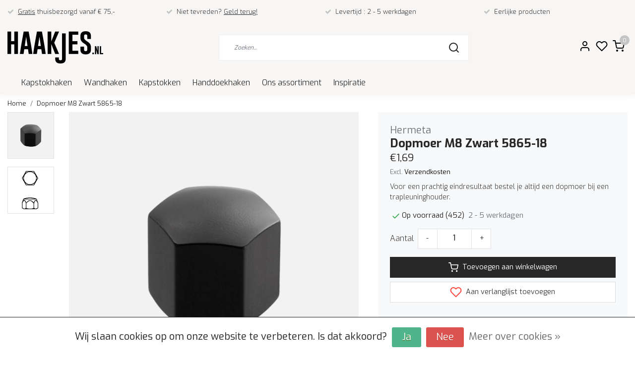

--- FILE ---
content_type: text/html;charset=utf-8
request_url: https://www.haakjes.nl/dopmoer-m8-zwart-5865-18-hermeta.html
body_size: 13435
content:
<!DOCTYPE html>
<html lang="nl">
<head>
  <!--
    Dynamic Theme
    Theme by InStijl Media
    https://www.instijlmedia.nl
    
    If you are interested in our special offers or some customizaton, please contact us at support@instijlmedia.nl.
    -->
  <title>Dopmoer M8 Zwart 5865-18 kopen van Hermeta</title>
  <meta name="description" content="Voor een prachtig eindresultaat besteld u altijd bij een zwarte trapleuninghouder een dopmoer." />
  <meta name="keywords" content="dopmoer, zwart, trapleuninghouder" />
  <meta http-equiv="X-UA-Compatible" content="IE=Edge">
  <meta name="viewport" content="width=device-width">
  <meta name="apple-mobile-web-app-capable" content="yes">
  <meta name="apple-mobile-web-app-status-bar-style" content="black">
  <link rel="shortcut icon" href="https://cdn.webshopapp.com/shops/329281/themes/172647/v/2142622/assets/favicon.ico?20231210193458" type="image/x-icon" />
  <meta property="og:title" content="Dopmoer M8 Zwart 5865-18 kopen van Hermeta">
  <meta property="og:type" content="website">
  <meta property="og:description" content="Voor een prachtig eindresultaat besteld u altijd bij een zwarte trapleuninghouder een dopmoer.">
  <meta property="og:site_name" content="Haakjes.nl">
  <meta property="og:url" content="https://www.haakjes.nl/">
    <meta property="og:image" content="https://cdn.webshopapp.com/shops/329281/files/428373731/image.jpg">
  <meta property="og:image:width" content="1000px" />
  <meta property="og:image:height" content="525px" />
  	<link rel="preconnect" href="//ajax.googleapis.com">
	<link rel="preconnect" href="//cdn.webshopapp.com/">
	<link rel="preconnect" href="//cdn.webshopapp.com/">	
  <link rel="dns-prefetch" href="//ajax.googleapis.com">
	<link rel="dns-prefetch" href="//cdn.webshopapp.com/">
	<link rel="dns-prefetch" href="//cdn.webshopapp.com/">	

  <!-- Theme fonts -->
  
  <link href="//fonts.googleapis.com/css?family=Exo:400,300,600,700" rel="preload" as="style">
    <link href="//fonts.googleapis.com/css?family=Exo:400,300,600,700" rel="stylesheet">

		<link rel="preload" as="style" href="//fonts.googleapis.com/css?family=Exo:300,400,600&amp;display=swap">
	<link rel="preconnect" href="https://fonts.googleapis.com">
	<link rel="preconnect" href="https://fonts.gstatic.com" crossorigin>
	<link rel="dns-prefetch" href="https://fonts.googleapis.com">
	<link rel="dns-prefetch" href="https://fonts.gstatic.com" crossorigin>

		<link href="//fonts.googleapis.com/css?family=Exo:300,400,600&amp;display=swap" rel="stylesheet" media="all">

	<!-- Theme CSS -->
  <link rel="stylesheet" href="https://cdn.webshopapp.com/shops/329281/themes/172647/assets/css-bootstrap.css?2025011520311820201116091314" />
  <link rel="stylesheet" href="https://cdn.webshopapp.com/shops/329281/themes/172647/assets/css-owl-carousel.css?2025011520311820201116091314" />
    <link rel="stylesheet" href="https://cdn.webshopapp.com/shops/329281/themes/172647/assets/style.css?2025011520311820201116091314" />
    <link rel="stylesheet" href="https://cdn.webshopapp.com/shops/329281/themes/172647/assets/settings.css?2025011520311820201116091314" />
  <script src="https://cdn.webshopapp.com/shops/329281/themes/172647/assets/js-jquery.js?2025011520311820201116091314"></script>
  <!-- Google Tag Manager -->
      <meta charset="utf-8"/>
<!-- [START] 'blocks/head.rain' -->
<!--

  (c) 2008-2026 Lightspeed Netherlands B.V.
  http://www.lightspeedhq.com
  Generated: 27-01-2026 @ 17:14:29

-->
<link rel="canonical" href="https://www.haakjes.nl/dopmoer-m8-zwart-5865-18-hermeta.html"/>
<link rel="alternate" href="https://www.haakjes.nl/index.rss" type="application/rss+xml" title="Nieuwe producten"/>
<link href="https://cdn.webshopapp.com/assets/cookielaw.css?2025-02-20" rel="stylesheet" type="text/css"/>
<meta name="robots" content="noodp,noydir"/>
<meta name="google-site-verification" content="OwfuQvdBA9wU1f-1VPuKSp7eDWYW7BLFp4j3dz6uX48"/>
<meta property="og:url" content="https://www.haakjes.nl/dopmoer-m8-zwart-5865-18-hermeta.html?source=facebook"/>
<meta property="og:site_name" content="Haakjes.nl"/>
<meta property="og:title" content="Dopmoer M8 Zwart 5865-18 kopen van Hermeta"/>
<meta property="og:description" content="Voor een prachtig eindresultaat besteld u altijd bij een zwarte trapleuninghouder een dopmoer."/>
<meta property="og:image" content="https://cdn.webshopapp.com/shops/329281/files/428373731/hermeta-dopmoer-m8-zwart-5865-18.jpg"/>
<script src="https://www.googletagmanager.com/gtag/js?id=AW-1031073186"></script>
<script>
window.dataLayer = window.dataLayer || [];
    function gtag(){dataLayer.push(arguments);}
    gtag('js', new Date());

    gtag('config', 'AW-1031073186');
</script>
<!--[if lt IE 9]>
<script src="https://cdn.webshopapp.com/assets/html5shiv.js?2025-02-20"></script>
<![endif]-->
<!-- [END] 'blocks/head.rain' -->
</head>
  
<body class="body osx webkit">
    <div id="wrapper" class="wrapper">
    <!-- Template -->
        
<header id="header" class="header-white nav-theme sticky-top">
    	<div class="theme-usp text-xl-left text-center up d-none d-sm-block ">
    <div class="container-ism">
        <div class="row">
                      <div class="col-xl col-md-6 mb-md-0 mb-3">
              <div class="usp-item d-inline-block align-items-center"><i class="fa fa-check mr-2 co-theme"></i><span><u>Gratis</u> thuisbezorgd vanaf € 75,-</span></div>
            </div>
                      <div class="col-xl col-md-6 mb-md-0 mb-3">
              <div class="usp-item d-inline-block align-items-center"><i class="fa fa-check mr-2 co-theme"></i><span>Niet tevreden? <u>Geld terug!</u></span></div>
            </div>
                      <div class="col-xl col-md-6 mb-md-0 mb-3">
              <div class="usp-item d-inline-block align-items-center"><i class="fa fa-check mr-2 co-theme"></i><span>Levertijd : 2 - 5 werkdagen</span></div>
            </div>
                      <div class="col-xl col-md-6 mb-md-0 mb-3">
              <div class="usp-item d-inline-block align-items-center"><i class="fa fa-check mr-2 co-theme"></i><span>Eerlijke producten</span></div>
            </div>
                  </div>
    </div>
</div>
    <div class="header-inner bg-header text-header">
    <div class="container-ism">
      <div class="row">
                <div class="col-6 col-lg-4 pr-0 order-xl-1">
          <div class="logo d-flex  justify-content-start align-items-center h-100">
            <a href="" title="" onclick="mobileNav($(this));return false;" id="resNavOpener" class="link link-menu text-center text-header mr-2 d-xl-none d-block" data-target="#overlayNavigation">
              <div class="menu-icon">
              <span class="fa fa-bars" data-feather="menu" aria-hidden="true"></span>
              </div>
            </a>
            <a href="https://www.haakjes.nl/" title="De online haakjeswinkel van Nederland &amp; België">
              <img src="https://cdn.webshopapp.com/shops/329281/themes/172647/v/2510449/assets/img-logo.png?20241212210727" alt="De online haakjeswinkel van Nederland &amp; België" class="img-logo img-fluid">
            </a>
          </div>
        </div>
        <div class="col-1 col-lg-5 w-100 d-lg-block d-none justify-content-center align-self-center order-xl-2">
                    <div id="search">
            <form role="search" action="https://www.haakjes.nl/search/" method="get" id="formSearch" class="d-md-block d-none position-relative"  data-search-type="desktop">
               <div class="search-theme white input-group-append btn-squared align-items-center">
                  <input type="search" class="form-control border-squared-right border-0 py-3 h-auto focus-0" autocomplete="off" placeholder="Zoeken..." value="" name="q" id="search-input" data-device="desktop">
                  <a href="" class="btn btn-theme border-squared-left mb-0 p-0 px-3" type="submit" title="Zoeken" onclick="$('#formSearch').submit();">
                    <i class="fa fa-search" data-feather="search"></i>
                  </a>
               </div>
              <div class="autocomplete hide">
                <div class="products products-livesearch row px-3 mb-3 clearfix"></div>
                <div class="notfound hide p-3">Geen producten gevonden...</div>
                <div class="more px-3 mb-3 clear">
                  <a class="btn btn-secondary btn-sm result-btn livesearch" href="javascript:;" onclick="$('#formSearch').submit();">
                    <span>Bekijk alle resultaten</span>
                  </a>
                </div>
              </div>
            </form>
          </div>
                            </div>
        <div class="col-6 col-lg-3 order-3">
          <div class="d-inline-block h-100 float-right">
                        <div class="header-search d-lg-none d-inline-block h-100">
              <button class="btn-search btn-nav border-0 p-0 m-0 h-100 bg-header text-header focus-0" onclick="mobileNav($(this));return false;" data-target="#overlaySearch">
                <i class="fa fa-lg fa-search" aria-hidden="true" data-feather="search"></i>
              </button>
            </div>
                        <div class="header-user header-languages d-none h-100">
              <div class="dropdown">
                <button class="btn-user btn-nav border-0 p-0 m-0 h-100 text-header focus-0" onclick="mobileNav($(this));return false;" data-target="#overlayUser">
                        							                  	<span class="flag flag-nl"></span>
                  	      						                </button>
            	</div>
            </div>
                        <div class="header-user d-inline-block h-100">
              <button class="btn-user btn-nav border-0 p-0 m-0 h-100 text-header focus-0" onclick="mobileNav($(this));return false;" data-target="#overlayUser">
                <i class="fa fa-lg fa-user-o" aria-hidden="true" data-feather="user"></i>
              </button>
            </div>
                        <div class="header-heart d-inline-block h-100">
              <a href="https://www.haakjes.nl/account/wishlist/" class="btn-heart btn-nav border-0 p-0 m-0 h-100 text-header focus-0">
                <i class="fa fa-lg fa-heart-o" aria-hidden="true" data-feather="heart"></i>
              </a>
            </div>
                        <div class="header-cart d-inline-block h-100">
              <button class="btn-user btn-nav border-0 p-0 m-0 h-100 text-header focus-0 position-relative" onclick="mobileNav($(this));return false;" data-target="#overlayCart">
                <i class="fa fa-lg fa-shopping-cart" aria-hidden="true" data-feather="shopping-cart"></i>
                <span class="cart-count">0</span>
              </button>
            </div>
          </div>
        </div>

      </div>
    </div>
  </div>
            <nav id="megamenu" class="navbar navbar-expand-lg bg-navbar text-navbar py-0 d-xl-block d-none">
  <div class="container-ism">
    <div class="ism-mainnav">
      <ul class="nav mr-auto">
                                  <li class="nav-item item  categories">
            <a href="https://www.haakjes.nl/kapstokhaken/" class="nav-link">Kapstokhaken</a>
                                    <div class="subnav ism-dropdown">
                            	              	              	                                                              <ul class="subnav-col list-unstyled m-0">
                                          <li class="subitem">
                        <a href="https://www.haakjes.nl/kapstokhaken/kapstokhaken-zwart/" title="Kapstokhaken zwart">Kapstokhaken zwart</a>
                                              </li>
                                          <li class="subitem">
                        <a href="https://www.haakjes.nl/kapstokhaken/kapstokhaken-hout/" title="Kapstokhaken hout">Kapstokhaken hout</a>
                                              </li>
                                          <li class="subitem">
                        <a href="https://www.haakjes.nl/kapstokhaken/kapstokhaken-goud/" title="Kapstokhaken goud">Kapstokhaken goud</a>
                                              </li>
                                          <li class="subitem">
                        <a href="https://www.haakjes.nl/kapstokhaken/industriele-kapstokken/" title="Industriële kapstokken">Industriële kapstokken</a>
                                              </li>
                                          <li class="subitem">
                        <a href="https://www.haakjes.nl/kapstokhaken/kapstok-ophangen/" title="Kapstok ophangen">Kapstok ophangen</a>
                                              </li>
                                          <li class="subitem">
                        <a href="https://www.haakjes.nl/kapstokhaken/hoeveel-kapstokhaken/" title="Hoeveel kapstokhaken?">Hoeveel kapstokhaken?</a>
                                              </li>
                                          <li class="subitem">
                        <a href="https://www.haakjes.nl/kapstokhaken/plafondhaken/" title="Plafondhaken">Plafondhaken</a>
                                              </li>
                                          <li class="subitem">
                        <a href="https://www.haakjes.nl/kapstokhaken/top-10-kapstokhaken/" title="Top 10 kapstokhaken">Top 10 kapstokhaken</a>
                                              </li>
                                      </ul>
                              	            	            </div>
                    	</li>
                          <li class="nav-item item  categories">
            <a href="https://www.haakjes.nl/wandhaken/" class="nav-link">Wandhaken</a>
                                    <div class="subnav ism-dropdown">
                            	              	              	                                                              <ul class="subnav-col list-unstyled m-0">
                                          <li class="subitem">
                        <a href="https://www.haakjes.nl/wandhaken/wandhaak-zwart/" title="Wandhaak zwart">Wandhaak zwart</a>
                                              </li>
                                          <li class="subitem">
                        <a href="https://www.haakjes.nl/wandhaken/wandhaak-hout/" title="Wandhaak hout">Wandhaak hout</a>
                                              </li>
                                          <li class="subitem">
                        <a href="https://www.haakjes.nl/wandhaken/wandhaak-goud/" title="Wandhaak goud">Wandhaak goud</a>
                                              </li>
                                      </ul>
                              	            	            </div>
                    	</li>
                          <li class="nav-item item  categories">
            <a href="https://www.haakjes.nl/kapstokken/" class="nav-link">Kapstokken</a>
                    	</li>
                          <li class="nav-item item  categories">
            <a href="https://www.haakjes.nl/handdoekhaken/" class="nav-link">Handdoekhaken</a>
                                    <div class="subnav ism-dropdown">
                            	              	              	                                                              <ul class="subnav-col list-unstyled m-0">
                                          <li class="subitem">
                        <a href="https://www.haakjes.nl/handdoekhaken/handdoekhaakjes-zwart/" title="Handdoekhaakjes zwart">Handdoekhaakjes zwart</a>
                                              </li>
                                          <li class="subitem">
                        <a href="https://www.haakjes.nl/handdoekhaken/handdoekhaken-goud/" title="Handdoekhaken goud">Handdoekhaken goud</a>
                                              </li>
                                      </ul>
                              	            	            </div>
                    	</li>
                          <li class="nav-item item  categories">
            <a href="https://www.haakjes.nl/ons-assortiment/" class="nav-link">Ons assortiment</a>
                    	</li>
                        <li class="nav-item item ">
          <a href="https://www.haakjes.nl/blogs/inspiratie/" title="Inspiratie" class="nav-link">Inspiratie</a>
          <div class="subnav ism-dropdown">
                        <ul class="subnav-col list-unstyled m-0">
              <li class="subitem">
                <a href="https://www.haakjes.nl/blogs/inspiratie/zwart-beslag-tips-advies-voor-een-stijlvol-interie/" title="Zwart Beslag: Tips &amp; Advies voor een Stijlvol Interieur">Zwart Beslag: Tips &amp; Advies voor een Stijlvol Interieur</a>
              </li>
            </ul>
                        <ul class="subnav-col list-unstyled m-0">
              <li class="subitem">
                <a href="https://www.haakjes.nl/blogs/inspiratie/badkamer-inspiratie-landelijk/" title="Badkamer inspiratie landelijk">Badkamer inspiratie landelijk</a>
              </li>
            </ul>
                        <ul class="subnav-col list-unstyled m-0">
              <li class="subitem">
                <a href="https://www.haakjes.nl/blogs/inspiratie/zwarte-badkamer-inspiratie/" title="Zwarte Badkamer Inspiratie">Zwarte Badkamer Inspiratie</a>
              </li>
            </ul>
                        </div>
        </li>
                      </ul>
    </div>
  </div>
</nav>      </header>    	<div class="ism-messages">
      	    	</div>
          		<!-- PRODUCT META -->
<div itemscope itemtype="http://schema.org/Product">
  <meta itemprop="name" content="Hermeta Dopmoer M8 Zwart 5865-18">
  <meta itemprop="url" content="https://www.haakjes.nl/dopmoer-m8-zwart-5865-18-hermeta.html">
 	<meta itemprop="brand" content="Hermeta" />  <meta itemprop="description" content="Voor een prachtig eindresultaat bestel je altijd een dopmoer bij een trapleuninghouder." />  <meta itemprop="image" content="https://cdn.webshopapp.com/shops/329281/files/428373731/300x300x2/hermeta-dopmoer-m8-zwart-5865-18.jpg" />  
  <meta itemprop="gtin13" content="8714359006591" />  <meta itemprop="mpn" content="5865-18" />  <meta itemprop="sku" content="5865-18" />  
  <div itemprop="offers" itemscope itemtype="http://schema.org/Offer">
    <meta itemprop="priceCurrency" content="EUR">
    <meta itemprop="price" content="1.69" />
    <meta itemprop="url" content="https://www.haakjes.nl/dopmoer-m8-zwart-5865-18-hermeta.html">
    <meta itemprop="priceValidUntil" content="2027-01-27" />
    <meta itemprop="itemCondition" itemtype="https://schema.org/OfferItemCondition" content="https://schema.org/NewCondition"/>
    <meta itemprop="availability" content="http://schema.org/InStock">  </div>
  </div><!-- PRODUCT TEMPLATE -->
<main id="productpage" class="bg-white main pt-30px pt-0">
  <div class="container-ism">  <nav class="d-inline-block" aria-label="breadcrumb">
    <ol class="breadcrumb bg-transparent d-flex px-0 py-2 mb-0">
      <li class="breadcrumb-item small"><a href="https://www.haakjes.nl/" title="Home" class="text-body">Home</a></li>
            <li class="breadcrumb-item small active"><a href="https://www.haakjes.nl/dopmoer-m8-zwart-5865-18-hermeta.html" title="Dopmoer M8 Zwart 5865-18" class="text-theme">Dopmoer M8 Zwart 5865-18</a></li>
          </ol>
  </nav>
</div>        	<div class="product-top bg-white">
  <div class="product-dropdown">
    <div class="container-ism">
      <div class="product-dropdown-wrap row justify-content-between align-items-center">
        <div class="product-dropdown-info d-flex align-items-center col-xl-8 col-md-6 col-12">
          <div class="product-dropdown-thumb">
          	<img src="https://cdn.webshopapp.com/shops/329281/files/428373731/65x65x2/hermeta-dopmoer-m8-zwart-5865-18.jpg" alt="Hermeta Dopmoer M8 Zwart 5865-18" class="product-thumbnail" />
        	</div>
          <div class="product-details ml-2">
            <strong class="product-title font-weight-bold" itemprop="name" content="Hermeta Dopmoer M8 Zwart 5865-18">Dopmoer M8 Zwart 5865-18</strong>
            <div class="price">
                                <strong class="price-new">€1,69</strong>
                <small class="shipping-cost collection">Incl. btw</small>             </div>
          </div>
        </div>
        <div class="product-dropdown-cart d-flex justify-lg-content-end justify-content-between text-right my-lg-0 my-2 col-xl-4 col-md-6 col-12">
          <a href="javascript:;" onclick="$('#product_configure_form').submit();" class="btn btn-incart btn-darken btn-squared btn-block btn-shoppingcart no-effect" title="Toevoegen aan winkelwagen">
            <span class="text">Toevoegen aan winkelwagen</span>
                        <span class="icon d-lg-inline-block d-none"><i class="fa fa-shopping-cart"></i></span>
                      </a>
                    <a href="https://www.haakjes.nl/account/wishlistAdd/143240964/?variant_id=282827652" title="Aan verlanglijst toevoegen" class="btn btn-wishlist text-body bg-white btn-darken btn-squared btn-block mt-0 ml-2 mb-0">
                        <span class="icon d-lg-inline-block d-none">
            <i class="fa fa-heart-o mr-1" data-feather="heart" aria-hidden="true" height="18" width="18"></i></span> 
                        Aan verlanglijst toevoegen
          </a>
                  </div>
      </div>
    </div>
  </div>
  <div class="container-ism">
      <div class="product-top">
        <div class="row">
        <!-- Tablet & PC Image slider -->  
                <div class="col-md-6 col-xl-7 d-none d-sm-block">
          <div class="ism-product-slider sticky squared">
                        <div class="row">
                <div class="order-2 order-xl-1 col-md-12 col-xl-2">
                  <div class="ism-thumb-row row">
                                        <div class="ism-thumb col-md-4 col-xl-12 mb-3">
                      <a data-image-id="428373731" class="active">
                                                <img src=" " data-src="https://cdn.webshopapp.com/shops/329281/files/428373731/174x174x3/dopmoer-m8-zwart-5865-18.jpg" title="Dopmoer M8 Zwart 5865-18" alt="Dopmoer M8 Zwart 5865-18" class="lazy img-fluid btn-squared border cursor-hover"/>
                                              </a>
                    </div>
                                        <div class="ism-thumb col-md-4 col-xl-12 mb-3">
                      <a data-image-id="428373637">
                                                <img src=" " data-src="https://cdn.webshopapp.com/shops/329281/files/428373637/174x174x3/dopmoer-m8-zwart-5865-18.jpg" title="Dopmoer M8 Zwart 5865-18" alt="Dopmoer M8 Zwart 5865-18" class="lazy img-fluid btn-squared border cursor-hover"/>
                                              </a>
                    </div>
                                      </div>
                </div>
              <div class="order-1 order-xl-2 col-md-12 col-xl-10 mb-5 mb-xl-0 pr-xl-4">
                <div class="ism-product-images">
                                        <div class="item text-center">
                      <a href="https://cdn.webshopapp.com/shops/329281/files/428373731/dopmoer-m8-zwart-5865-18.jpg" data-fancybox="gallery" class="position-relative  first" data-image-id="428373731">
                                            <img src=" " data-src="https://cdn.webshopapp.com/shops/329281/files/428373731/640x640x2/dopmoer-m8-zwart-5865-18.jpg" title="Dopmoer M8 Zwart 5865-18" alt="Dopmoer M8 Zwart 5865-18" class="lazy img-fluid btn-squared" width="640" height="640">
                                            <div class="enlarge text-body small text-md-right text-center"><i class="fa fa-search-plus" aria-hidden="true"></i><span class="pl-2">Afbeelding vergroten</span></div>
                      </a>
                    </div>
                                        <div class="item text-center">
                      <a href="https://cdn.webshopapp.com/shops/329281/files/428373637/dopmoer-m8-zwart-5865-18.jpg" data-fancybox="gallery" class="position-relative " data-image-id="428373637">
                                            <img src=" " data-src="https://cdn.webshopapp.com/shops/329281/files/428373637/640x640x2/dopmoer-m8-zwart-5865-18.jpg" title="Dopmoer M8 Zwart 5865-18" alt="Dopmoer M8 Zwart 5865-18" class="lazy img-fluid btn-squared" width="640" height="640">
                                            <div class="enlarge text-body small text-md-right text-center"><i class="fa fa-search-plus" aria-hidden="true"></i><span class="pl-2">Afbeelding vergroten</span></div>
                      </a>
                    </div>
                                        </div>  
                    <div class="d-flex justify-content-center align-items-center">
                 
                </div>
              </div>
            </div>
                  </div>
        </div>
                          <div class="col-md-6 col-xl-5">
            <div class="row">
              <div class="col-md-12">
                <div class="product-cart-details bg-light btn-squared p-3 p-md-4 mb-3 clearfix">
                  <div class="product-title">
                  <span class="brand-title h5 text-muted d-inline-block align-middle mr-2">Hermeta</span>                                      <h1 class="product-title h4 font-weight-bold mb-0">Dopmoer M8 Zwart 5865-18</h1>
                </div>
                                  <div id="productPrice" class="mb-2">
                    <div class="product-price">
  <div class="d-block">
        <strong class="price-new d-inline-block">€1,69</strong>
          </div>
</div>
<div class="product-shipping-cost text-muted">
	  <small class="unit-cost collection">
      </small>
    <small class="shipping-cost collection">Excl. <a href="https://www.haakjes.nl/service/shipping-returns/" target="_blank">Verzendkosten</a></small></div>                  </div>
                 	                                    <div class="product-description">
                  	<p class="small-xs mb-2">Voor een prachtig eindresultaat bestel je altijd een dopmoer bij een trapleuninghouder.</p>
                  </div>
                  									                                    <form action="https://www.haakjes.nl/cart/add/282827652/" id="product_configure_form" method="post">  
                    <div class="product-custom mb-3 d-none">
                                              <input type="hidden" name="bundle_id" id="product_configure_bundle_id" value="">
                                          </div>
                    <div class="delivery-stock mb-3 align-items-center">
                        <div class="stock d-inline-block align-middle mr-1">
                                                                                                                                      <div class="in-stock d-inline-flex align-items-center"><strong><i data-feather="check" height="18" class="fa fa-check text-success"></i>Op voorraad (452)</strong></div>
                                                                                                    </div>
                                              <div class="delivery d-inline-block text-muted">2 - 5 werkdagen</div>
                                          </div>
                  	                    <div class="d-flex align-items-center justify-content-between">
                                            <div class="quantity-block d-flex align-items-center">
                        <span>Aantal </span>
                        <div class="quantity border bg-white ml-2">
                          <a href="javascript:;" data-way="down" class="btn btn-white px-3 border-right text-center align-self-center text-dark text-underline-0">-</a>
                          <input type="text" name="quantity" value="1" title="Qty" class="border-0 text-center flex-grow-1" size="4">
                          <a href="javascript:;" data-way="up" class="btn btn-white px-3 border-left text-center align-self-center text-dark text-underline-0">+</a>
                        </div>
                      </div>
                                                                </div>
                                        <div class="mt-3 d-flex">
                    	<div class="d-block w-100">
                                                <a href="javascript:;" onclick="$('#product_configure_form').submit();return false" class="btn btn-incart btn-darken btn-squared d-flex align-items-center justify-content-center py-2 w-100" title="Toevoegen aan winkelwagen" data-product='{"title":"Dopmoer M8 Zwart 5865-18","price":"1,69","img":"https://cdn.webshopapp.com/shops/329281/files/428373731/220x210x2/image.jpg"}' >
                          <i class="fa fa-shopping-cart pr-1 mr-1" data-feather="shopping-cart" aria-hidden="true"></i>Toevoegen aan winkelwagen
                        </a>
                                              </div>
                  	</div>
                                      <div class="col pt-2 px-0">
                    <a href="https://www.haakjes.nl/account/wishlistAdd/143240964/?variant_id=282827652" title="Aan verlanglijst toevoegen" class="btn btn-wishlist text-body btn-block bg-white btn-darken btn-squared mb-2">
                    <i class="fa fa-heart-o mr-1" data-feather="heart" aria-hidden="true"></i> Aan verlanglijst toevoegen
                    </a>
                  </div>
                                                      </form>
                </div>
                <ul class="product-usp list-unstyled mb-0">
                  	                  	                  	<li class="py-1">
                    	<i class="fa fa-check text-success" data-feather="check" height="18" aria-hidden="true"></i>
                      2 jaar <b>garantie</b>
                    </li>
                  	                  	<li class="py-1">
                    	<i class="fa fa-check text-success" data-feather="check" height="18" aria-hidden="true"></i>
                      Gratis binnen <b>30 dagen</b> te retourneren
                    </li>
                  	                                        <li class="py-1">
                      <i class="fa fa-check text-success" data-feather="check" height="18" aria-hidden="true"></i>
                      <strong>Meer informatie? </strong><a href="https://www.haakjes.nl/service/?message=Ik heb een vraag over dit product.&amp;subject=Dopmoer%20M8%20Zwart%205865-18#customerservice" class="text-body scroll">Neem contact op over dit product</a>
                    </li>
                                       <li class="product-compare mt-2 mx-0">
                                              <a href="https://www.haakjes.nl/compare/add/282827652/" title="" rel="nofollow">
                          <span id="compare-282827652"  class="compare-check mx-1"></span>
                          <span class="align-middle text-muted mb-0">Toevoegen aan vergelijking</span>
                        </a>
                                          </li>
                                      </ul>
              </div>
            </div>
          </div>
        </div>
      </div>
  </div>
</div>
<div class="product-bottom bg-white pt-lg-5 pt-2">
  <div class="container-ism">
    <div class="row">
      <div class="col-12">
        <div class="block-information">
                    <div class="block-box block-info mb-lg-3 mb-2">
                        <div class="title-box h4 text-headings mb-lg-3 mb-0">
              <strong>Productomschrijving</strong>
            </div>
                      	                        <div id="info" class="content-box show">
              <p>Deze dopmoer M8 zwart is geschikt voor een trapleuninghouder met keibout.<br /><br />Zo krijgt uw trapleuninghouder een mooi eindresultaat.</p>
            </div>
                                  </div>
                                                            <div class="block-box block-spec mb-lg-3 mb-2">
                        <div class="title-box text-headings">
              <strong>Product informatie</strong>
            </div>
                        <div id="code" class="content-box show">
              <table class="table table-borderless mb-0">
                                <tr>
                  <td class="text-muted border-0 p-0">Merk</td>
                  <td class="border-0 p-0"><a href="https://www.haakjes.nl/brands/hermeta/" title="Hermeta"><u>Hermeta</u></a></td>
                </tr>
                                                 <tr>
                  <td class="text-muted border-0 p-0">Artikelcode</td>
                  <td class="border-0 p-0">5865-18</td>
                </tr>
                                                <tr>
                  <td class="text-muted border-0 p-0">SKU</td>
                  <td class="border-0 p-0">5865-18</td>
                </tr>
                                                 <tr>
                  <td class="text-muted border-0 p-0">EAN</td>
                  <td class="border-0 p-0">8714359006591</td>
                </tr>
                              </table>
            </div>
        	</div>
                </div>
              </div>
      <div class="col-12">
            	</div>
		</div>
	</div>
</div>
  </main>              <footer id="footer">
  <div class="container-ism pt-md-5 pt-3">
    <div class="row">
            <div class="col-12 col-md-6 col-lg-3">
        <div class="title-box h5 text-footer mb-2">
                    <strong>Klantenservice</strong>
                            </div>     
        <div id="servicelinks" class="content-box show">
          <ul class="list-unstyled text-small">
                        <li><a class="text-footer" href="https://www.haakjes.nl/service/" title="Klantenservice">Klantenservice</a></li>
                        <li><a class="text-footer" href="https://www.haakjes.nl/service/about/" title="Over ons">Over ons</a></li>
                        <li><a class="text-footer" href="https://www.haakjes.nl/service/general-terms-conditions/" title="Algemene voorwaarden">Algemene voorwaarden</a></li>
                        <li><a class="text-footer" href="https://www.haakjes.nl/service/linkpartners/" title="Linkpartners">Linkpartners</a></li>
                        <li><a class="text-footer" href="https://www.haakjes.nl/service/payment-methods/" title="Betaalmethoden">Betaalmethoden</a></li>
                        <li><a class="text-footer" href="https://www.haakjes.nl/service/privacy-policy/" title="Privacy Policy">Privacy Policy</a></li>
                        <li><a class="text-footer" href="https://www.haakjes.nl/service/retourneren/" title="Retourneren">Retourneren</a></li>
                        <li><a class="text-footer" href="https://www.haakjes.nl/service/shipping-returns/" title="Verzenden &amp; retourneren">Verzenden &amp; retourneren</a></li>
                      </ul>
      	</div>
      </div>
       <div class="col-12 col-md-6 col-lg-3">
				<div class="title-box h5 text-footer mb-2">
                     <strong>Mijn account</strong>
                            </div>       
        <div id="myacc" class="content-box show">
          <ul class="list-unstyled text-small">
                        <li><a class="text-footer" href="https://www.haakjes.nl/account/login/" title="Inloggen">Inloggen</a></li>
                        <li><a class="text-footer" href="https://www.haakjes.nl/account/orders/" title="Mijn bestellingen">Mijn bestellingen</a></li>
            <li><a class="text-footer" href="https://www.haakjes.nl/account/wishlist/" title="Mijn verlanglijst">Mijn verlanglijst</a></li>
            <li><a class="text-footer" href="https://www.haakjes.nl/compare/" title="Vergelijk producten">Vergelijk producten</a></li>
          </ul>
      	</div>
               </div>
      <div class="col-12 col-md-6 col-lg-3">
        <div class="title-box h5 text-footer mb-2">
                    <strong>Categorieën</strong>
                             </div>  
        <div id="cate" class="content-box show">
          <ul class="list-unstyled text-small">
                        <li><a class="text-footer" href="https://www.haakjes.nl/kapstokhaken/" title="Kapstokhaken">Kapstokhaken</a></li>
                        <li><a class="text-footer" href="https://www.haakjes.nl/wandhaken/" title="Wandhaken">Wandhaken</a></li>
                        <li><a class="text-footer" href="https://www.haakjes.nl/kapstokken/" title="Kapstokken">Kapstokken</a></li>
                        <li><a class="text-footer" href="https://www.haakjes.nl/handdoekhaken/" title="Handdoekhaken">Handdoekhaken</a></li>
                        <li><a class="text-footer" href="https://www.haakjes.nl/ons-assortiment/" title="Ons assortiment">Ons assortiment</a></li>
                      </ul>
        </div>
      </div>
      <div class="col-12 col-md-6 col-lg-3">
        <div class="block-box mb-4">
          <div class="title-box h5 text-footer mb-2">
                         <strong>Contactgegevens</strong>
                                  </div>          
          <div id="contacts" class="content-box show mb-3">
            <div class="contact-info"> 
              <div class="content-box">  
                <span class="text-footer">Haakjes.nl</span>
                <ul class="list-unstyled text-footer">
                  <li class="d-flex align-items-top align-middle"><svg class="fa fa-lg fa-phone mr-1" data-feather="phone" height="24"></svg><span>0611302717</span></li>                  <li class="d-flex align-items-top align-middle"><svg class="fa fa-lg fa-envelope mr-1" data-feather="mail" height="24"></svg><span><a href="/cdn-cgi/l/email-protection" class="__cf_email__" data-cfemail="90f9fef6ffd0f8f1f1fbfaf5e3befefc">[email&#160;protected]</a></span></li>                  <li class="d-flex align-items-top align-middle"><svg class="fa fa-lg fa-map-marker mr-1" data-feather="map-pin" height="24"></svg><span>Zijdevlinder 49 <br />3863 HP Nijkerk</span></li>                </ul>
                <ul class="list-unstyled text-footer">
                	<li>KvK Number: 81493339</li>                	<li>BTW-number: NL003570243B09</li>                	              	</ul>
              </div>
            </div>
                                                                      </div>
        </div>
      </div>
    </div>
  </div>
</footer>
<div class="container-ism">
  <div class="row justify-content-between align-items-center">
    <div class="copyright col-lg-5 col-12 py-2">
      <span class="small">© Copyright 2026 - Haakjes.nl | Realisatie<a href="https://www.instijlmedia.nl" target="_blank" title="InStijl Media" class="text-copy"> InStijl Media</a></span>
      <span class="small"><br />
              	<a href="https://www.haakjes.nl/service/general-terms-conditions/"  class="text-muted" title="Algemene voorwaarden">Algemene voorwaarden</a>
              	| <a href="https://www.haakjes.nl/service/disclaimer/"  class="text-muted" title="Disclaimer">Disclaimer</a>
              	| <a href="https://www.haakjes.nl/service/privacy-policy/"  class="text-muted" title="Privacy Policy">Privacy Policy</a>
              	| <a href="https://www.haakjes.nl/sitemap/"  class="text-muted" title="Sitemap">Sitemap</a>
       | 
      <a href="https://www.haakjes.nl/index.rss" target="_blank" title="RSS Haakjes.nl" class="text-muted">RSS Feed</a>      </span>
    </div>
    <div class="Payments col-lg-7 col-12 text-lg-right py-xl-0 py-2">
      <div class="paymentMethods paymentMethods-originals">
                <img src="https://cdn.webshopapp.com/assets/icon-payment-ideal.png?2025-02-20" title="iDEAL" alt="iDEAL" />
                <img src="https://cdn.webshopapp.com/assets/icon-payment-mistercash.png?2025-02-20" title="Bancontact" alt="Bancontact" />
        				        
      </div>
    </div>
  </div>
</div>        <!-- END Template -->
  </div>
          <!-- Theme Navs -->
      	<div id="overlayUser" class="overlay" onclick="mobileNav($(this));return false;" data-target="#overlayUser">
  <div class="overlay-content">
		<div class="overlay-header bg-white text-body font-weight-bold border-bottom">
      <h5 class="overlay-title">Mijn account</h5>
     <button type="button" class="close" onclick="mobileNav($(this));return false;" data-target="#overlayUser">
        <span class="fa fa-times" data-feather="x" aria-hidden="true"></span>
      </button>
    </div>
    <div class="overlay-body">
        <div class="container-ism text-left py-4">
            <div class="row">
                <div class="col-12">
                                        Je bent niet ingelogd. Log in om gebruik te maken van onze services of maak een nieuwe account aan.
                                    </div>
            </div>
            <div class="row">
                <div class="col-12">
                                      	<form method="post" id="ism-loginForm" action="https://www.haakjes.nl/account/loginPost/?return=https%3A%2F%2Fwww.haakjes.nl%2Fdopmoer-m8-zwart-5865-18-hermeta.html">
                      <input type="hidden" name="key" value="6303ac6b4d7c652d1d1a584ccf1862bc" />
                      <input type="hidden" name="type" value="login" />
                      <div class="form-group">
                         <label for="ismLoginEmail" class="small">E-mailadres</label>
                         <input type="email" name="email" class="form-control" id="ismLoginEmail" placeholder="Naam" autocomplete='email' required>
                      </div>
                      <div class="form-group mb-0">
                         <label for="ismLoginPassword" class="small">Wachtwoord</label>
                         <input type="password" name="password" class="form-control" id="ismLoginPassword" placeholder="Wachtwoord" autocomplete='current-password' required>
                      </div>
                      <div class="d-block align-items-center w-100 mt-3">
                        <button type="submit" class="btn btn-theme d-block w-100 btn-darken btn-squared mb-2"><i class="fa fa-user-circle-o pr-2" aria-hidden="true"></i>Log in</button>
                      <a href="https://www.haakjes.nl/account/register/" class="btn btn-secondary d-block btn-darken btn-squared"><i class="fa fa-plus pr-2" aria-hidden="true"></i>Registreren</a>
                        <a class="link text-muted text-right" href="https://www.haakjes.nl/account/password/"><small>Wachtwoord vergeten?</small></a>
                      </div>
                  </form>
                                    </div>
            </div>
        </div>
		</div>
      </div>
</div>    	<div id="overlayCart" class="overlay" onclick="mobileNav($(this));return false;" data-target="#overlayCart">
  <div class="overlay-content">
		<div class="overlay-header bg-white text-body font-weight-bold border-bottom">
      <h5 class="overlay-title">Winkelwagen</h5>
      <button type="button" class="close" onclick="mobileNav($(this));return false;" data-target="#overlayCart">
        <span class="fa fa-times" data-feather="x" aria-hidden="true"></span>
      </button>
    </div>
    <div class="overlay-body">
    	<div class="container-ism cart-products">
                <div class="row text-center py-4">
          <div class="col">
            Uw winkelwagen is leeg
          </div>
        </div>
              </div>
  	</div>
    <div class="overlay-footer-total d-flex align-items-center">
      <div class="container text-center">
      	<div class="row">
        	<div class="col-12">
          	<div id="modal-header" class="modal-header">
            	<h5 class="modal-title" id="modalCart">Totaal</h5>
              <div class="total float-right"><span>€0,00</span></div>
            </div>
          </div>
        </div>
      </div>
    </div> 
    <div class="overlay-footer-order bg-white d-flex align-items-center">
      <div class="container text-center">
        <div class="row">
          <div class="col-12">
                        <a href="https://www.haakjes.nl/cart/" class="btn btn-secondary d-md-inline-block d-block btn-darken btn-squared mb-2">
              <i class="fa fa-pencil pr-2" aria-hidden="true"></i>Bewerken
            </a>
            <a href="https://www.haakjes.nl/checkout/" class="btn btn-theme d-md-inline-block d-block btn-darken btn-squared mb-2">
              <i class="fa fa-check pr-2" aria-hidden="true"></i>Bestellen
            </a>
                      </div>
        </div>
      </div>
    </div> 
  </div>
</div>    	<div id="overlayNavigation" class="overlay" onclick="mobileNav($(this));return false;" data-target="#overlayNavigation">
  <div id="resMenu" class="overlay-content">
		<div class="overlay-header bg-white text-body font-weight-bold border-bottom">
      <h5 class="overlay-title">Menu</h5>
      <button type="button" class="close" onclick="mobileNav($(this));return false;" data-target="#overlayNavigation">
         <span class="fa fa-times" data-feather="x" aria-hidden="true"></span>
      </button>
    </div>
    <div class="overlay-body">
      <div id="resNav">
        <ul class="categories list-unstyled p-0 m-0">
          <li class="item homepage">
            <a href="https://www.haakjes.nl/" title="Haakjes.nl"><span>Homepage</span></a>
          </li>
                    <li class="item category">
            <a href="" title="Kapstokhaken" onclick="return false;">
              <div class="d-flex align-items-center justify-content-between">
                <span>Kapstokhaken</span>
                                <i class="fa fa-chevron-right" data-feather="chevron-right"></i>
                              </div>
            </a>
                        <ul class="list-unstyled p-0 m-0">
              <li class="item goback">
                <a href="" title="Kapstokhaken" onclick="$(this).closest('ul').removeClass('nav-active');return false;"><span class="fa fa-chevron-left pr-2" data-feather="chevron-left"></span><span class="text">Terug naar Menu</span></a>
              </li>
              <li class="item">
                <a href="https://www.haakjes.nl/kapstokhaken/" title="Kapstokhaken"><strong>Kapstokhaken</strong></a>
              </li>
                            <li class="item">
                <a href="https://www.haakjes.nl/kapstokhaken/kapstokhaken-zwart/" title="Kapstokhaken zwart"><div class="d-flex align-items-center justify-content-between"><span>Kapstokhaken zwart</span></div></a>
                              </li>
                            <li class="item">
                <a href="https://www.haakjes.nl/kapstokhaken/kapstokhaken-hout/" title="Kapstokhaken hout"><div class="d-flex align-items-center justify-content-between"><span>Kapstokhaken hout</span></div></a>
                              </li>
                            <li class="item">
                <a href="https://www.haakjes.nl/kapstokhaken/kapstokhaken-goud/" title="Kapstokhaken goud"><div class="d-flex align-items-center justify-content-between"><span>Kapstokhaken goud</span></div></a>
                              </li>
                            <li class="item">
                <a href="https://www.haakjes.nl/kapstokhaken/industriele-kapstokken/" title="Industriële kapstokken"><div class="d-flex align-items-center justify-content-between"><span>Industriële kapstokken</span></div></a>
                              </li>
                            <li class="item">
                <a href="https://www.haakjes.nl/kapstokhaken/kapstok-ophangen/" title="Kapstok ophangen"><div class="d-flex align-items-center justify-content-between"><span>Kapstok ophangen</span></div></a>
                              </li>
                            <li class="item">
                <a href="https://www.haakjes.nl/kapstokhaken/hoeveel-kapstokhaken/" title="Hoeveel kapstokhaken?"><div class="d-flex align-items-center justify-content-between"><span>Hoeveel kapstokhaken?</span></div></a>
                              </li>
                            <li class="item">
                <a href="https://www.haakjes.nl/kapstokhaken/plafondhaken/" title="Plafondhaken"><div class="d-flex align-items-center justify-content-between"><span>Plafondhaken</span></div></a>
                              </li>
                            <li class="item">
                <a href="https://www.haakjes.nl/kapstokhaken/top-10-kapstokhaken/" title="Top 10 kapstokhaken"><div class="d-flex align-items-center justify-content-between"><span>Top 10 kapstokhaken</span></div></a>
                              </li>
                          </ul>
                      </li>
                    <li class="item category">
            <a href="" title="Wandhaken" onclick="return false;">
              <div class="d-flex align-items-center justify-content-between">
                <span>Wandhaken</span>
                                <i class="fa fa-chevron-right" data-feather="chevron-right"></i>
                              </div>
            </a>
                        <ul class="list-unstyled p-0 m-0">
              <li class="item goback">
                <a href="" title="Wandhaken" onclick="$(this).closest('ul').removeClass('nav-active');return false;"><span class="fa fa-chevron-left pr-2" data-feather="chevron-left"></span><span class="text">Terug naar Menu</span></a>
              </li>
              <li class="item">
                <a href="https://www.haakjes.nl/wandhaken/" title="Wandhaken"><strong>Wandhaken</strong></a>
              </li>
                            <li class="item">
                <a href="https://www.haakjes.nl/wandhaken/wandhaak-zwart/" title="Wandhaak zwart"><div class="d-flex align-items-center justify-content-between"><span>Wandhaak zwart</span></div></a>
                              </li>
                            <li class="item">
                <a href="https://www.haakjes.nl/wandhaken/wandhaak-hout/" title="Wandhaak hout"><div class="d-flex align-items-center justify-content-between"><span>Wandhaak hout</span></div></a>
                              </li>
                            <li class="item">
                <a href="https://www.haakjes.nl/wandhaken/wandhaak-goud/" title="Wandhaak goud"><div class="d-flex align-items-center justify-content-between"><span>Wandhaak goud</span></div></a>
                              </li>
                          </ul>
                      </li>
                    <li class="item category">
            <a href="https://www.haakjes.nl/kapstokken/" title="Kapstokken">
              <div class="d-flex align-items-center justify-content-between">
                <span>Kapstokken</span>
                              </div>
            </a>
                      </li>
                    <li class="item category">
            <a href="" title="Handdoekhaken" onclick="return false;">
              <div class="d-flex align-items-center justify-content-between">
                <span>Handdoekhaken</span>
                                <i class="fa fa-chevron-right" data-feather="chevron-right"></i>
                              </div>
            </a>
                        <ul class="list-unstyled p-0 m-0">
              <li class="item goback">
                <a href="" title="Handdoekhaken" onclick="$(this).closest('ul').removeClass('nav-active');return false;"><span class="fa fa-chevron-left pr-2" data-feather="chevron-left"></span><span class="text">Terug naar Menu</span></a>
              </li>
              <li class="item">
                <a href="https://www.haakjes.nl/handdoekhaken/" title="Handdoekhaken"><strong>Handdoekhaken</strong></a>
              </li>
                            <li class="item">
                <a href="https://www.haakjes.nl/handdoekhaken/handdoekhaakjes-zwart/" title="Handdoekhaakjes zwart"><div class="d-flex align-items-center justify-content-between"><span>Handdoekhaakjes zwart</span></div></a>
                              </li>
                            <li class="item">
                <a href="https://www.haakjes.nl/handdoekhaken/handdoekhaken-goud/" title="Handdoekhaken goud"><div class="d-flex align-items-center justify-content-between"><span>Handdoekhaken goud</span></div></a>
                              </li>
                          </ul>
                      </li>
                    <li class="item category">
            <a href="https://www.haakjes.nl/ons-assortiment/" title="Ons assortiment">
              <div class="d-flex align-items-center justify-content-between">
                <span>Ons assortiment</span>
                              </div>
            </a>
                      </li>
                  </ul>
        <ul class="list-unstyled p-0 m-0">
                              <li class="item">
            <a href="https://www.haakjes.nl/brands/" title="Merken" onclick="return false;" class="d-flex align-items-center justify-content-between"><span>Merken</span><span class="fa fa-chevron-right" data-feather="chevron-right"></span></a>
                        <ul class="submenu no-subs list-unstyled p-0 m-0">
              <li class="item goback">
                <a href="" title="Merken" onclick="$(this).closest('ul').removeClass('nav-active');return false;"><span class="fa fa-chevron-left pr-2" data-feather="chevron-left"></span><span>Terug naar Menu</span></a>
              </li>
              <li class="item">
                <a href="https://www.haakjes.nl/brands/" title="Merken"><strong>Merken</strong></a>
              </li>
                            <li class="item">
                <a href="https://www.haakjes.nl/brands/5mm-paper/" title="5mm Paper">5mm Paper</a>
              </li>
                            <li class="item">
                <a href="https://www.haakjes.nl/brands/brut-homeware/" title="Brut homeware">Brut homeware</a>
              </li>
                            <li class="item">
                <a href="https://www.haakjes.nl/brands/cayn/" title="Cayn">Cayn</a>
              </li>
                            <li class="item">
                <a href="https://www.haakjes.nl/brands/de-weldaad/" title="De Weldaad">De Weldaad</a>
              </li>
                            <li class="item">
                <a href="https://www.haakjes.nl/brands/fackelmann-tecno/" title="Fackelmann Tecno">Fackelmann Tecno</a>
              </li>
                            <li class="item">
                <a href="https://www.haakjes.nl/brands/hermeta/" title="Hermeta">Hermeta</a>
              </li>
                            <li class="item">
                <a href="https://www.haakjes.nl/brands/marcellis/" title="Marcellis">Marcellis</a>
              </li>
                            <li class="item">
                <a href="https://www.haakjes.nl/brands/nordic-function/" title="Nordic Function">Nordic Function</a>
              </li>
                            <li class="item">
                <a href="https://www.haakjes.nl/brands/reine-mere/" title="Reine Mere">Reine Mere</a>
              </li>
                            <li class="item">
                <a href="https://www.haakjes.nl/brands/universeel/" title="Universeel">Universeel</a>
              </li>
                          </ul>
                      </li>
                                  <li class="item blog">
              <a href="https://www.haakjes.nl/blogs/inspiratie/" title="Inspiratie" onclick="return false;" class="d-flex align-items-center justify-content-between"><span>Inspiratie</span><span class="fa fa-chevron-right" data-feather="chevron-right"></span></a>
                            <ul class="list-unstyled p-0 m-0">
                <li class="item goback">
                  <a href="" title="Inspiratie" onclick="$(this).closest('ul').removeClass('nav-active');return false;"><span class="fa fa-chevron-left pr-2" data-feather="chevron-left"></span><span>Terug naar Menu</span></a>
                </li>
                <li class="item">
                  <a href="https://www.haakjes.nl/blogs/inspiratie/" title="Inspiratie"><strong>Inspiratie</strong></a>
                </li>
                                <li class="item">
                  <a href="https://www.haakjes.nl/blogs/inspiratie/zwart-beslag-tips-advies-voor-een-stijlvol-interie/" title="Zwart Beslag: Tips &amp; Advies voor een Stijlvol Interieur">Zwart Beslag: Tips &amp; Advies voor een Stijlvol Interieur</a>
                </li>
                                <li class="item">
                  <a href="https://www.haakjes.nl/blogs/inspiratie/badkamer-inspiratie-landelijk/" title="Badkamer inspiratie landelijk">Badkamer inspiratie landelijk</a>
                </li>
                                <li class="item">
                  <a href="https://www.haakjes.nl/blogs/inspiratie/zwarte-badkamer-inspiratie/" title="Zwarte Badkamer Inspiratie">Zwarte Badkamer Inspiratie</a>
                </li>
                              </ul>
                          </li>
                                <li class="item account">
             <a href="https://www.haakjes.nl/account/" title="Inloggen">
              <span>Inloggen</span></a>
          </li>
          <li class="item compare"><a href="https://www.haakjes.nl/compare/" title="Vergelijk"><span>Vergelijk producten</span></a></li>
                    <li class="item cart">
             <a href="https://www.haakjes.nl/account/wishlist/" title="Verlanglijst"><span>Verlanglijst</span>
            </a>
          </li>
                    <li class="item cart">
             <a href="https://www.haakjes.nl/cart/" title="Winkelwagen"><span>Winkelwagen</span>
            </a>
          </li>
        </ul>
      </div>
      <div class="modal-footer">
        <button type="button" class="btn btn-theme btn-darken btn-squared" onclick="mobileNav($(this));return false;" data-target="#overlayNavigation">Sluiten</button>
      </div>
    </div>
  </div>
</div>    <div id="overlaySearch" class="overlay" onclick="mobileNav($(this));return false;" data-target="#overlaySearch">
  <div class="overlay-content">
		<div class="overlay-header bg-white text-body font-weight-bold py-3 border-bottom">
      <h5 class="overlay-title">Zoeken</h5>
      <button type="button" class="close" onclick="mobileNav($(this));return false;" data-target="#overlaySearch">
         <span class="fa fa-times" data-feather="x" aria-hidden="true"></span>
      </button>
    </div>
    <div class="overlay-body">
      <div class="container-ism">
        <div class="row text-center py-4">
        	<div class="col">
             <form role="search" action="https://www.haakjes.nl/search/" method="get" id="searchMobile" class="position-relative"  data-search-type="desktop">
                <div class="input-group-append">
                  <input type="text" class="form-control btn-rounded border-squared-right h-auto focus-0 px-4" autocomplete="off" placeholder="Zoeken..." name="q" id="searchinput" data-device="desktop">
                    <button class="btn btn-theme btn-filled btn-rounded product-tag border-squared-left mb-0 p-0 px-3" type="submit" title="Zoeken" onclick="$('#formSearch').submit();">
                      <i class="fa fa-search"></i>
                    </button>
                </div>
              </form>
          </div>
        </div>
      </div>
		</div>
    <div class="overlay-header bg-light text-body">
        <h5 class="overlay-title">Zoeksuggesties</h5>
    </div>
    <div id="overlay-body-suggestions">
      <div class="autocomplete hide">
                  <div class="products products-livesearch row px-3 mb-3 clearfix"></div>
         <div class="notfound hide p-3">Geen producten gevonden...</div>
         <div class="more px-3 mb-3 clear">
            <a class="btn btn-secondary btn-sm result-btn livesearch" href="https://www.haakjes.nl/search/">
            <span>Bekijk alle resultaten</span>
            </a>
         </div>
      </div>
    </div>
  </div>
</div>      	<div class="modal fade" id="reviewsModal" tabindex="-1" role="dialog" aria-labelledby="reviewsModal" aria-hidden="true">
  <div class="modal-dialog" role="document">
    <div class="modal-content">
      <div class="modal-header">
        <div class="">
        	<h5 class="modal-title" id="exampleModalLabel">Beoordeel Hermeta Dopmoer M8 Zwart 5865-18</h5>
                  </div>
        <button type="button" class="close" data-dismiss="modal" aria-label="Close">
          <span class="fa fa-times" data-feather="x" aria-hidden="true">&times;</span>
        </button>
      </div>
      <div class="modal-body">
        <div class="fancy-box fancy-review-holder">
          <div class="fancy-review">
              <div class="row">
                <div class="col-md-12 margin-top">
                  <form action="https://www.haakjes.nl/account/reviewPost/143240964/" method="post" id="formReview">
                    <input type="hidden" name="key" value="6303ac6b4d7c652d1d1a584ccf1862bc">
                    <label for="score" class="font-weight-bold">Beoordelen </label>
                    <div class="overall-stars d-block">
                                                                     <span class="star-cb-group">
                                              <input type="radio" id="rating-5" name="score" value="5" checked><label for="rating-5"></label>
                                              <input type="radio" id="rating-4" name="score" value="4" ><label for="rating-4"></label>
                                              <input type="radio" id="rating-3" name="score" value="3" ><label for="rating-3"></label>
                                              <input type="radio" id="rating-2" name="score" value="2" ><label for="rating-2"></label>
                                              <input type="radio" id="rating-1" name="score" value="1" ><label for="rating-1"></label>
                                              </span>
                    </div>
                    <div class="input-wrap mb-2">
                      <label for="reviewName" class="d-block font-weight-bold">Naam</label>
                    	<input type="text" name="name" class="form-control" placeholder="Naam" required>
                    </div>
                                        <div class="input-wrap mb-2">
                      <label for="reviewEmail" class="d-block font-weight-bold">E-mail</label>
                    	<input type="email" name="email" class="form-control" placeholder="E-mail" required>
                    </div>
                                        <div class="input-wrap mb-2">
                    	<label for="review" class="d-block font-weight-bold">Beschrijving</label>
                    	<textarea id="review" class="form-control" name="review" placeholder="Beoordelen" rows="5" style="width:100%;" required></textarea>
                    </div>
                	</form>
                </div>
              </div>
          </div>
        </div>
      </div>
      <div class="modal-footer">
        <button type="button" class="btn btn-secondary" data-dismiss="modal">Sluiten</button>
        <button type="button" onclick="$('#formReview').submit();return false;" class="btn btn-theme btn-darken btn-squared"><i class="fa fa-edit"></i> Toevoegen</button>
      </div>
    </div>
  </div>
</div>  	<!-- Video Modal -->
<div class="modal fade" id="videoModal" tabindex="-1" role="dialog" aria-labelledby="videoModalLabel" aria-hidden="true">
  <div class="modal-dialog" role="document">
    <div class="modal-content">
      <div class="modal-header">
        <h5 class="modal-title" id="exampleModalLabel">Dopmoer M8 Zwart 5865-18</h5>
        <button type="button" class="close" data-dismiss="modal" aria-label="Close">
          <span class="fa fa-times" data-feather="x" aria-hidden="true">&times;</span>
        </button>
      </div>
      <div class="modal-body">
       <div class="embed-responsive embed-responsive-4by3">
          <iframe class="embed-responsive-item lazy" data-src="" allowfullscreen></iframe>
        </div>
      </div>
      <div class="modal-footer">
        <button type="button" class="btn btn-theme btn-darken btn-squared" data-dismiss="modal">Close</button>
      </div>
    </div>
  </div>
</div>
<!-- End video Modal -->  	<div class="modal fade" id="upsellsModal" tabindex="-1" role="dialog" aria-labelledby="upsellsModal" aria-hidden="true">
  <div class="modal-dialog modal-lg" role="document">
    <div class="modal-content">
      <div class="modal-header">
        <h5 class="modal-title" id="upsellsModalLabel">Dit product is toegevoegd aan de winkelwagen.</h5>
        <button type="button" class="close" data-dismiss="modal" aria-label="Close">
          <span aria-hidden="true">&times;</span>
        </button>
      </div>
      <div class="messages"></div>
      <div class="modal-body">
				<div class="row">
          <div class="col-lg-6 col-12">
            <div class="main-product">
              <div class="product text-center">
                            <div class="product-image">
                <img src="https://cdn.webshopapp.com/shops/329281/files/428373731/220x210x2/hermeta-dopmoer-m8-zwart-5865-18.jpg" alt="Dopmoer M8 Zwart 5865-18" class="img-responsive" width="220" height="210">
              </div>
                          <div class="product-details">
              <strong class="product-title">Dopmoer M8 Zwart 5865-18</strong>
              <div id="product-price" class="mb-2">
                <div class="product-price">
  <div class="d-block">
        <strong class="price-new d-inline-block">€1,69</strong>
          </div>
</div>
<div class="product-shipping-cost text-muted">
	  <small class="unit-cost collection">
      </small>
    <small class="shipping-cost collection">Excl. <a href="https://www.haakjes.nl/service/shipping-returns/" target="_blank">Verzendkosten</a></small></div>              </div>
            </div>
          </div>
        </div>
      	</div>
        <div class="cart-popup col-lg-6 col-12">
                    <h3 class="font-weight-bold mb-3">Winkelwagen</h3>
                          <div class="cart-products empty-cart my-3">
            	<div class="cart-content text-muted">U heeft geen artikelen in uw winkelwagen</div>
            </div>
                              <div class="cart-footer">
          	<div class="strong mb-2"><span>Totaal:</span><span class="cart-total-price">€0,00</span></div>
        			<a href="https://www.haakjes.nl/cart/" class="btn btn-incart btn-block btn-darken btn-squared">Bestellen</a>
            	<a href="" class="btn btn-secondary btn-block btn-darken btn-squared" data-dismiss="modal" aria-label="Close">Ga verder met winkelen</a>
          </div>
        </div>
        <div id="related" class="relatedProducts col-12">
                  </div>
      	</div>
      </div>
    </div>
  </div>
</div>  	    <!-- END Theme Navs -->
  <div class="overlay-bg"></div>
  <script data-cfasync="false" src="/cdn-cgi/scripts/5c5dd728/cloudflare-static/email-decode.min.js"></script><script src="https://cdn.webshopapp.com/shops/329281/themes/172647/assets/js-owl-carousel.js?2025011520311820201116091314"></script>
  <script src="https://cdn.webshopapp.com/shops/329281/themes/172647/assets/js-lazyload.js?2025011520311820201116091314"></script>
  <!-- Inline scripts -->
  <!-- [START] 'blocks/body.rain' -->
<script>
(function () {
  var s = document.createElement('script');
  s.type = 'text/javascript';
  s.async = true;
  s.src = 'https://www.haakjes.nl/services/stats/pageview.js?product=143240964&hash=d86e';
  ( document.getElementsByTagName('head')[0] || document.getElementsByTagName('body')[0] ).appendChild(s);
})();
</script>
  
<!-- Global site tag (gtag.js) - Google Analytics -->
<script async src="https://www.googletagmanager.com/gtag/js?id=G-LY53JV2DYH"></script>
<script>
    window.dataLayer = window.dataLayer || [];
    function gtag(){dataLayer.push(arguments);}

        gtag('consent', 'default', {"ad_storage":"denied","ad_user_data":"denied","ad_personalization":"denied","analytics_storage":"denied","region":["AT","BE","BG","CH","GB","HR","CY","CZ","DK","EE","FI","FR","DE","EL","HU","IE","IT","LV","LT","LU","MT","NL","PL","PT","RO","SK","SI","ES","SE","IS","LI","NO","CA-QC"]});
    
    gtag('js', new Date());
    gtag('config', 'G-LY53JV2DYH', {
        'currency': 'EUR',
                'country': 'NL'
    });

        gtag('event', 'view_item', {"items":[{"item_id":"5865-18","item_name":"Dopmoer M8 Zwart 5865-18","currency":"EUR","item_brand":"Hermeta","item_variant":"Dopmoer M8 zwart","price":1.69,"quantity":1,"item_category":"Ons assortiment"}],"currency":"EUR","value":1.69});
    </script>
  <!-- Google Tag Manager (noscript) -->
<noscript><iframe src="https://www.googletagmanager.com/ns.html?id=GTM-PVNQG7J"
height="0" width="0" style="display:none;visibility:hidden"></iframe></noscript>
<!-- End Google Tag Manager (noscript) -->
  <div class="wsa-cookielaw">
            Wij slaan cookies op om onze website te verbeteren. Is dat akkoord?
      <a href="https://www.haakjes.nl/cookielaw/optIn/" class="wsa-cookielaw-button wsa-cookielaw-button-green" rel="nofollow" title="Ja">Ja</a>
      <a href="https://www.haakjes.nl/cookielaw/optOut/" class="wsa-cookielaw-button wsa-cookielaw-button-red" rel="nofollow" title="Nee">Nee</a>
      <a href="https://www.haakjes.nl/service/privacy-policy/" class="wsa-cookielaw-link" rel="nofollow" title="Meer over cookies">Meer over cookies &raquo;</a>
      </div>
<!-- [END] 'blocks/body.rain' -->
  <!-- Includes -->
  <!-- feather icons -->
<script src="https://cdn.webshopapp.com/shops/329281/themes/172647/assets/js-feathericons.js?2025011520311820201116091314"></script>
<!--- Fallback Icons -->
<link rel="stylesheet" href="https://cdn.webshopapp.com/shops/329281/themes/172647/assets/css-fontawesome.css?2025011520311820201116091314" />
<!-- Theme variables -->
<script>feather.replace();</script>
<script>
  var ism = {};
  var searchUrl = "https://www.haakjes.nl/search/";
  var defaultSearch = 'https://www.haakjes.nl/search/';
  ism.shop = {
    id: 329281,
    domain: 'https://www.haakjes.nl/',
    static: 'https://static.webshopapp.com/shops/329281/',
    serverTime: 'Jan 27, 2026 17:14:29 +0100',
    getServerTime: function getServerTime(){return new Date(theme.shop.serverTime);},
    pageTitle: '',
    currentLang: 'Nederlands',
    currencySymbol: '€',
    currencyTitle: 'eur',
		currencyCode: 'EUR',
    template: 'pages/product.rain',
    legalMode: 'strict',
    ssl: true,
    requestDeviceMobile: false,
    requestDevicePlatform: 'osx',
    requestDeviceType: 'webkit',
    cart_redirect_back: false,
    stayOnPage: true,
    wish_list: true,
    account:  false
  },
  ism.settings = {
    b2b: false,
    curSymbol: '€',
    curCode: 'EUR',
  	strict: true,
    buttonStyle: 'btn-darken',
    buttonRadius: 'btn-squared',
  	top10_page: false,
    widget: 'homepage_image_1',
  	productImg: 'squared',
    productHoverImage: '1',
    productPrice: 'with_currency',
  	productUsps: 'usp',
    productVariants: '0',
    productPageVariants: 'default',
    showDays: [0,1,2,3,4,5,6,],
    orderBefore: '',
    showFrom: ''
  };
  ism.url = {
    searchUrl: 'https://www.haakjes.nl/search/',
    cartUrl: 'https://www.haakjes.nl/cart/add/',
    wishUrl: 'https://www.haakjes.nl/account/wishlistAdd/',
    top10: 'https://www.haakjes.nl/dopmoer-m8-zwart-5865-18-hermeta.htmltop-10/',
    requestUrl: 'https://www.haakjes.nl/dopmoer-m8-zwart-5865-18-hermeta.html'
  };
  ism.text = {
    btw: 'Incl. btw',
    btwIncl: 'Incl. btw',
    view: 'Bekijken',
    brands: 'Merken',
    inStock: 'Op voorraad',
    backorder: 'Backorder',
    outOfStock: 'Niet op voorraad',
    productVariantsText: 'products.more_variants_available',
  };
</script>
<!-- Theme CSS -->
<link rel="stylesheet" href="https://cdn.webshopapp.com/shops/329281/themes/172647/assets/css-flags.css?2025011520311820201116091314" />
<link rel="stylesheet" href="https://cdn.webshopapp.com/shops/329281/themes/172647/assets/css-jquery-fancybox.css?2025011520311820201116091314" /><link rel="stylesheet" href="https://cdn.webshopapp.com/shops/329281/themes/172647/assets/custom.css?2025011520311820201116091314" />
<!-- Theme scripts -->
        <script>
  // Productpage
  if(ism.settings.productPageVariants == 'blocks' ){
    $('.product-custom .product-configure-variants, .product-custom .product-configure-options').remove();
  }
  </script>
    <script>
    $('.product-custom').removeClass('d-none');
    $('.product-configure input:not([type=checkbox], [type=radio]), .product-configure select').addClass('form-control mb-2');
  </script>
<script>$('.gui-input, .gui-text, .gui-number, .gui-select select').addClass('form-control border mb-2');</script>
<script>
// Lazyload
var lazyLoadInstance = new LazyLoad({threshold: 0,elements_selector: ".lazy"});
$(document).ready(function(){lazyLoadInstance.update();});
</script>
<script src="https://cdn.webshopapp.com/shops/329281/themes/172647/assets/js-popper.js?2025011520311820201116091314"></script>
<script src="https://cdn.webshopapp.com/shops/329281/themes/172647/assets/js-bootstrap.js?2025011520311820201116091314"></script>
<script src="https://cdn.webshopapp.com/shops/329281/themes/172647/assets/js-functions.js?2025011520311820201116091314"></script>
<script src="https://cdn.webshopapp.com/shops/329281/themes/172647/assets/js-theme.js?2025011520311820201116091314"></script>
<script src="https://cdn.webshopapp.com/shops/329281/themes/172647/assets/js-countdown.js?2025011520311820201116091314" async></script>
<script src="https://cdn.webshopapp.com/shops/329281/themes/172647/assets/js-jquery-fancybox.js?2025011520311820201116091314" async></script>
<script src="https://cdn.webshopapp.com/assets/gui.js?2025-02-20" async></script><script type="application/ld+json">
{
  "@context": "http://schema.org",
  "@id": "https://www.haakjes.nl/#Organization",
  "@type": "Organization",
  "url": "https://www.haakjes.nl/", 
  "name": "Haakjes.nl",
  "logo": "https://cdn.webshopapp.com/shops/329281/themes/172647/assets/logo.png?2025011520311820201116091314",
  "telephone": "0611302717",
  "email": "info@haakjes.nl",
  "potentialAction": {
    "@type": "SearchAction",
    "target": "https://www.haakjes.nl/search/{q}",
    "query-input": "required name=q"
  }
}
</script>  <div id="cmpProducts" class="compareProducts" data-length="0">
  <div class="comparePosition position-fixed">
     <div class="toast compareTab show rounded-0 bg-white" aria-live="polite" aria-atomic="true" data-autohide="false">
        <a href="" title="Vergelijk" onclick="toggleSlide($('.compare-body'));return false;" class="toast-header d-flex justify-content-between btn btn-secondary btn-darken btn-block rounded-0 py-2">
          <strong class="mr-4">Vergelijk producten</strong>
          <small class="itemCount">0 Producten</small> 
        </a>
             </div>
  </div>

</div>    <!-- END Includes -->
  
</body>
</html>

--- FILE ---
content_type: text/css; charset=UTF-8
request_url: https://cdn.webshopapp.com/shops/329281/themes/172647/assets/settings.css?2025011520311820201116091314
body_size: 1830
content:
/* ========================
   0 Root
======================== */
:root {
  --text: #282828;
  --title:  #282828;
	--theme: #c4c4c4;
  --link: #000000;
  --linkHover: #000000;
  --button:#282828;
  --buttonSecondary:#6c757d;
  --incart:#282828;
	--header:#f8f6f5;
  --headerFont:#000000;
  --navbar: #f8f6f5;
  --navbarFont: ;
  --uspColor: #c4c4c4;
  --reviewStars:  #FFC108;
  --reviewStarsEmpty: #AAAAAA;
}


/* ========================
   1 Styling / Typography
======================== */
html {background:  url(background_image.png) no-repeat scroll top center;background-attachment: fixed;background-size: cover;}
h1, h2, h3, h4, h5, h6 {font-family: "Exo", Helvetica, sans-serif;font-weight: unset;margin:0;}
strong {font-weight:400;}
.body-font {font-family: "Exo", Helvetica, sans-serif!important;font-weight:300;}
.headings-font {color:#282828;font-family: "Exo", Helvetica, sans-serif!important;font-weight:400;}
body {font-family: "Exo", Helvetica, sans-serif;font-weight:300;}
.wsa-demobar {font-family: "Exo", Helvetica, sans-serif!important;}
.wsa-cookielaw {font-family: "Exo", Helvetica, sans-serif!important;}
body {background:transparent;color: #282828;}
.hide {display:none;}

a {color:#000000;}
a:hover {color:#000000;}
.gui a {color:#000000;}

.text-body {color: #282828 !important;}
.text-theme {color:#c4c4c4;}
.text-button {color:#282828;}
.text-button:hover {color:#181818;}
.text-topbar {color:;}
.text-headings {color:#282828;}
.text-header {color: #000000 ;}
.text-navbar {color:#000000;}
.text-contact {color:#ffffff;}
.text-footer {color:#000000;}

/* ========================
   2 Buttons
======================== */
/* Button Theme */
.btn.btn-theme.btn-filled {background-color: #282828;border-color: #282828;}
.btn.btn-theme.btn-filled:hover {color: #282828;background-color:transparent;border-color: #282828;}
.btn.btn-theme.btn-darken {color: #fff;background-color: #282828;border-color: #282828;}
.btn.btn-theme.btn-darken:hover {color: #fff;background-color: #181818;border-color: #181818;}
.btn.btn-theme.btn-outline {color: #282828;background-color: #fff;border-color: #282828;}
.btn.btn-theme.btn-outline:hover {color: #fff;background-color: #282828;border-color: #282828;}
/* Button Secondary */
.btn.btn-secondary.btn-filled {background-color: #6c757d;border-color: #6c757d;}
.btn.btn-secondary.btn-filled:hover {color: #6c757d;background-color:transparent;border-color: #6c757d;}
.btn.btn-secondary.btn-darken {color: #fff;background-color: #6c757d;border-color: #6c757d;}
.btn.btn-secondary.btn-darken:hover {color: #fff;background-color: #40464b;border-color: #40464b;}
.btn.btn-secondary.btn-outline {color: #6c757d;background-color: #fff;border-color: #6c757d;}
.btn.btn-secondary.btn-outline:hover {color: #fff;background-color: #6c757d;border-color: #6c757d;}
/* Button Cart */
.btn.btn-incart.btn-filled {color: #fff;background-color: #282828;border-color: #282828;}
.btn.btn-incart.btn-filled:hover {color: #282828;background-color: #fff;border-color: #282828;}
.btn.btn-incart.btn-darken {color: #fff;background-color: #282828;border-color: #282828;}
.btn.btn-incart.btn-darken:hover {color: #fff;background-color: #181818;border-color: #181818;}
.btn.btn-incart.btn-outline {color: #282828;background-color: #fff;border-color: #282828;}
.btn.btn-incart.btn-outline:hover {color: #fff;background-color: #282828;border-color: #282828;}

.btn-outline-light:hover {color: #c4c4c4;}
/* Owl Carousel */
.owl-theme .owl-dots .owl-dot span {background:#fff;border: 2px solid #c4c4c4;}
.owl-theme .owl-dots .owl-dot.active span {background:#c4c4c4;}

/* Pagination */
.page-item .page-link {color: #c4c4c4;}
.page-item.active .page-link {background-color: #c4c4c4;border-color: #c4c4c4;}

/* GUI */
#header .btn-nav {color:var(--navbarFont);}
#customerservice ul.contact-list li i {background:#c4c4c4;}
.body .gui a.gui-button-large.gui-button-action, .gui a.gui-button-small.gui-button-action {color: #fff !important;background-color: #282828 !important;border-color: #282828 !important;width:100%;padding:3px 15px;}
.body .gui a.gui-button-large.gui-button-action, .gui a.gui-button-small.gui-button-action:hover {color: #fff !important;background-color: #181818 !important;border-color: #181818 !important;}
#theme-contact a {color:#ffffff !important;}
#footer .social-networks a:hover {color: #c4c4c4;}
.gui .gui-col2-big a.gui-button-small, .gui .gui-table a.gui-button-small, #gui-form .gui-button-small {color: #fff;background-color: #282828;border-color: #282828;}
.gui .gui-col2-big a.gui-button-small:hover, .gui .gui-table a.gui-button-small:hover, #gui-form .gui-button-small:hover {color: #fff;background-color: #181818;border-color: #181818;}
.gui a.gui-button-large, .gui a.gui-button-small {color: #fff;background-color: #282828 !important;border-color: #282828 !important;}

/* ========================
   3 Links
======================== */
nav .breadcrumb li.active a {color:#282828 !important;}
#header #megamenu .nav-item .nav-link {color:var(--navbarFont);color:#000000;padding: .75rem .75rem;}
#header .header-cart .cart-count {background:#c4c4c4;}
#header.header-white #megamenu .nav-item.active .nav-link,
#header.header-white #megamenu .nav-item:hover .nav-link {background:#dfdddc;color:var(--navbarFont);color:#000000;}
#header.header-black #megamenu .nav-item.active .nav-link,
#header.header-black #megamenu .nav-item:hover .nav-link {background:#f9f7f6;color:var(--navbarFont);color:#000000;}
#header #megamenu .nav-item.active .nav-link::after,
#header #megamenu .nav-item:hover .nav-link::after {color:var(--navbarFont);color:#000000;}
.b2b-nav .mainnav .main-item > a {color:var(--navbarFont);color:#000000;}
.productborder .product .usp-list ul li, .product-cart-details .usp-list ul li {color:#c4c4c4;}
.productborder .product .usp-list ul li span, .product-cart-details .usp-list ul li span {color:#282828;}
.custom-control-input:checked~.custom-control-label::before{background:#c4c4c4;border-color:#c4c4c4;}
#product_configure_form .product-custom .product-configure .product-configure-custom-option-item input:checked {background:#c4c4c4;border-color:#c4c4c4;}
#product_configure_form .product-custom .product-configure .product-configure-custom-option-item input:checked::before {background:#c4c4c4;color:#fff;}
#product_configure_form .product-custom .product-option ul li.item-image {max-width:83px;}
#product_configure_form .product-custom .product-option ul li .image-variant {border:1px solid #ddd;display:block;}
#product_configure_form .product-custom .product-option ul li .variant-subtext {word-break: break-all;}
#product_configure_form .product-custom .product-option ul li .image-variant.active {border:1px solid #c4c4c4 !important;}
.product-compare a input[checked], .product-compare a span.checked {background:#c4c4c4;border-color: #c4c4c4;color:#fff;font-size: 13px;line-height: 13px;}
#productPrice .product-price .price-new.text-theme,
.product .product-price .price-new.text-theme {color:#000000;}
.productborder .product .product-details .product-title a {color:#000;}
.checkbox-custom[type="radio"] + .checkbox-custom-label:before {border-radius: 50%;}
.checkbox-custom[type="radio"].active + .checkbox-custom-label:before,
.checkbox-custom[type="radio"]:checked + .checkbox-custom-label:before {color:#fff;border-color:#c4c4c4;content: "\f111";font-size: 11px;}
.checkbox-custom:checked + .checkbox-custom-label:before {background:#c4c4c4;border-color: #c4c4c4;color:#fff;font-size: 13px;line-height: 14px;}
.list-group-item:hover {background:#f7f7f7;text-decoration:none;}
.list-group-item:hover a {text-decoration:none;}
.list-group-item.current a {color:#c4c4c4;}
#gui-form-new .gui-radio input[type=radio]:checked, #gui-form-shipping #collapseShipping .radio-wrap input:checked {background:#c4c4c4;border-color: #c4c4c4;color:#fff;}
#gui-form-new .gui-radio input[type=radio]:hover, #gui-form-new .gui-radio input[type=radio]:checked::before, #gui-form-shipping #collapseShipping .radio-wrap input:checked::before {color:#fff;border-color:#c4c4c4;}
#customerservice .service-items ul li a:hover {border-color:#c4c4c4 !important;}
#cheading .categories .category:hover {border-color:#c4c4c4 !important;}
#giftcard-modal-wrapper #giftcard-modal-footer button {background:#6c757d !important;color:#fff !important;border:none;}
#giftcard-modal-wrapper #giftcard-modal-footer button:hover {background:#5b636a !important;}
#giftcard-modal-wrapper #giftcard-check-form .giftcard-check-action {background:#282828 !important;border-color:#282828 !important;}
#giftcard-modal-wrapper #giftcard-check-form .giftcard-check-action:hover {background:#222222 !important;}

/* ========================
   4 Shop colors
======================== */
.theme-usp {background:#f8f6f5}
.theme-usp .fa {color:#c4c4c4;}
.bg-theme {background:#c4c4c4;}
.bg-contact {background:#101010;}
.bg-topbar {background:;}
.bg-logo {background:;}
.bg-navbar {background:#f8f6f5;}

.sale-tag {background:#000000;}
.stars .fa-star {color: #FFC108;}
.stars .fa-star.o {color:#AAAAAA;}
/* ========================
   5 Header & Footer
======================== */
.bg-header {background: #f8f6f5 ;}
#footer {background-color:#f8f6f5;}
#footer a {color:#000000;}

/* ========================
   6 Lightspeed Parts
======================== */
.gui-page-title {font-family: "Exo", Helvetica, sans-serif;}
.gui-account-links .gui-block-linklist li:hover a {color:#c4c4c4;}

/* ========================
   7 Image opacity
======================== */
.hover-effect figure img {opacity: ;}
.carousel-item img {opacity: ;}

--- FILE ---
content_type: text/javascript;charset=utf-8
request_url: https://www.haakjes.nl/services/stats/pageview.js?product=143240964&hash=d86e
body_size: -412
content:
// SEOshop 27-01-2026 17:14:31